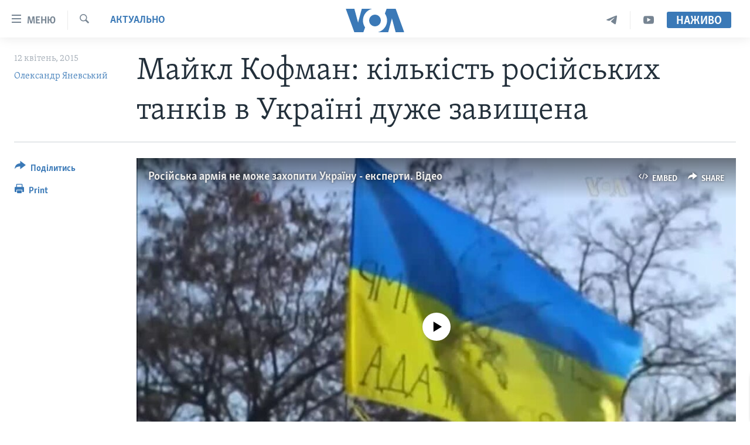

--- FILE ---
content_type: text/html; charset=utf-8
request_url: https://www.holosameryky.com/captcha/ajax.html
body_size: 624
content:
<!DOCTYPE html>
<html>
<head>
<title>Каптча</title>
<meta charset="utf-8" />
<link href="/Content/responsive/VOA/uk-UA/VOA-uk-UA.css?&amp;av=0.0.0.0&amp;cb=306" rel="stylesheet"/>
</head>
<body>
<img class="form__captcha-img" src="/captcha/Y7IZGG5YU6RR8V0XHMZU83XCD.png?rand=674161897" alt="Зображення завдання каптча"/>
<input class="form__input form__input--captcha" type="text" name="simple-captcha-response" data-empty-message="Будь ласка введіть результати." data-format-message="В результаті має вийти додатне число." maxlength="2"/>
<input class="form__input m-t-sm" type="hidden" name="simple-captcha-identifier" value="Y7IZGG5YU6RR8V0XHMZU83XCD"/>
</body>
</html>